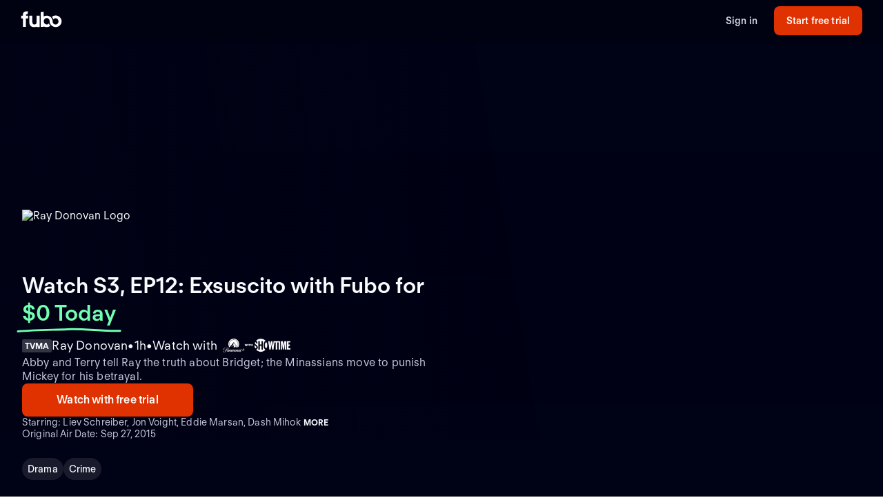

--- FILE ---
content_type: text/html; charset=utf-8
request_url: https://www.fubo.tv/welcome/program/EP015797450043/exsuscito
body_size: 20826
content:
<!DOCTYPE html><html style="scroll-behavior:smooth" lang="en-US"><head><meta charSet="utf-8"/><meta name="viewport" content="width=device-width,initial-scale=1,maximum-scale=1"/><meta name="next-head-count" content="2"/><meta http-equiv="Accept-CH" content="DPR, Viewport-Width, Width"/><link rel="preload" crossorigin="anonymous" as="font" href="https://fonts.fubo.tv/web/ft-regola-neue/FTRegolaNeue-Light.woff2"/><link rel="preload" crossorigin="anonymous" as="font" href="https://fonts.fubo.tv/web/ft-regola-neue/FTRegolaNeue-LightItalic.woff2"/><link rel="preload" crossorigin="anonymous" as="font" href="https://fonts.fubo.tv/web/ft-regola-neue/FTRegolaNeue-Regular.woff2"/><link rel="preload" crossorigin="anonymous" as="font" href="https://fonts.fubo.tv/web/ft-regola-neue/FTRegolaNeue-RegularItalic.woff2"/><link rel="preload" crossorigin="anonymous" as="font" href="https://fonts.fubo.tv/web/ft-regola-neue/FTRegolaNeue-Medium.woff2"/><link rel="preload" crossorigin="anonymous" as="font" href="https://fonts.fubo.tv/web/ft-regola-neue/FTRegolaNeue-MediumItalic.woff2"/><link rel="preload" crossorigin="anonymous" as="font" href="https://fonts.fubo.tv/web/ft-regola-neue/FTRegolaNeue-Semibold.woff2"/><link rel="preload" crossorigin="anonymous" as="font" href="https://fonts.fubo.tv/web/ft-regola-neue/FTRegolaNeue-SemiboldItalic.woff2"/><link rel="preload" crossorigin="anonymous" as="font" href="https://fonts.fubo.tv/web/ft-regola-neue/FTRegolaNeue-Bold.woff2"/><link rel="preload" crossorigin="anonymous" as="font" href="https://fonts.fubo.tv/web/ft-regola-neue/FTRegolaNeue-BoldItalic.woff2"/><link rel="preload" crossorigin="anonymous" as="font" href="https://fonts.fubo.tv/web/ft-regola-neue/FTRegolaNeue-Heavy.woff2"/><link rel="preload" crossorigin="anonymous" as="font" href="https://fonts.fubo.tv/web/ft-regola-neue/FTRegolaNeue-HeavyItalic.woff2"/><link rel="preconnect" crossorigin="anonymous" href="https://amolio.fubo.tv"/><link rel="preconnect" crossorigin="anonymous" href="https://static.fubo.tv"/><link rel="preconnect" crossorigin="anonymous" href="https://imgx.fubo.tv"/><link rel="preconnect" crossorigin="anonymous" href="https://www.googletagmanager.com"/><link rel="dns-prefetch" crossorigin="anonymous" href="https://amolio.fubo.tv"/><link rel="dns-prefetch" crossorigin="anonymous" href="https://static.fubo.tv"/><link rel="dns-prefetch" crossorigin="anonymous" href="https://imgx.fubo.tv"/><link rel="dns-prefetch" crossorigin="anonymous" href="https://assets-imgx.fubo.tv"/><link rel="dns-prefetch" crossorigin="anonymous" href="https://www.googletagmanager.com"/><link rel="icon" type="image/x-icon" href="https://assets-imgx.fubo.tv/favicons/favicon.ico"/><link rel="icon" type="image/png" sizes="32x32" href="https://assets-imgx.fubo.tv/favicons/favicon-32x32.png"/><link rel="icon" type="image/png" sizes="16x16" href="https://assets-imgx.fubo.tv/favicons/favicon-16x16.png"/><link rel="apple-touch-icon" sizes="180x180" href="https://assets-imgx.fubo.tv/favicons/apple-touch-icon-180x180.png"/><link rel="manifest" href="https://assets-imgx.fubo.tv/favicons/manifest.webmanifest"/><meta name="theme-color" content="#ffffff"/><meta name="application-name" content="acq"/><meta name="apple-mobile-web-app-capable" content="yes"/><meta name="apple-mobile-web-app-status-bar-style" content="black-translucent"/><meta name="apple-mobile-web-app-title" content="acq"/><meta name="msapplication-TileColor" content="#ffffff"/><meta name="msapplication-TileImage" content="https://assets-imgx.fubo.tv/favicons/mstile-144x144.png"/><meta name="msapplication-config" content="https://assets-imgx.fubo.tv/favicons/browserconfig.xml"/><script type="application/ld+json">{"@context":"https://schema.org","@type":"Organization","name":"Fubo","url":"https://www.fubo.tv","logo":"https://assets-imgx.fubo.tv/favicons/favicon-48x48.png","sameAs":["https://www.facebook.com/fuboTV","https://twitter.com/fuboTV","https://www.instagram.com/fuboTV","https://www.linkedin.com/company/fuboTV"],"foundingDate":"2015","founder":[{"@type":"Person","name":"David Gandler"},{"@type":"Person","name":"Alberto Horihuela"},{"@type":"Person","name":"Sung Ho Choi"}],"address":{"@type":"PostalAddress","streetAddress":"1290 6th Ave","addressLocality":"New York","addressRegion":"NY","postalCode":"10104","addressCountry":"US"},"contactPoint":{"@type":"ContactPoint","contactType":"Customer Support","url":"https://support.fubo.tv","availableLanguage":["English","Spanish"]}}</script><link rel="preload" href="/_next/static/css/ad9d0de5f19adf06.css" as="style"/><link rel="stylesheet" href="/_next/static/css/ad9d0de5f19adf06.css" data-n-g=""/><noscript data-n-css=""></noscript><script defer="" nomodule="" src="/_next/static/chunks/polyfills-c67a75d1b6f99dc8.js"></script><script src="/_next/static/chunks/webpack-57f35fe0e4385c8e.js" defer=""></script><script src="/_next/static/chunks/framework-372dbe8801ebc430.js" defer=""></script><script src="/_next/static/chunks/main-e52a27984e420405.js" defer=""></script><script src="/_next/static/chunks/pages/_app-077cc8fa4c7727c2.js" defer=""></script><script src="/_next/static/chunks/1546-1568a56104a0d0bd.js" defer=""></script><script src="/_next/static/chunks/2397-b2553b2cd525e555.js" defer=""></script><script src="/_next/static/chunks/8268-3869f3696d6d99a9.js" defer=""></script><script src="/_next/static/chunks/pages/welcome/program/%5Bid%5D/%5Bslug%5D-022d3a01f27cf097.js" defer=""></script><script src="/_next/static/smCJ0eru8bYbff2ix0dUr/_buildManifest.js" defer=""></script><script src="/_next/static/smCJ0eru8bYbff2ix0dUr/_ssgManifest.js" defer=""></script></head><body><div id="__next" data-reactroot=""><style data-emotion="css m8dnq0">.css-m8dnq0{height:100vh;}</style><div class="css-m8dnq0"></div></div><script id="__NEXT_DATA__" type="application/json">{"props":{"pageProps":{"_nextI18Next":{"initialI18nStore":{"en":{"common":{"header":{"signin":"Sign in","signup":"Start free trial","signout":"Sign out","getaccess":"Get access","goToApp":"Go to app","20off":"Skip trial, get 20% off","getStarted":"Get started","logo":{"ariaLabel":"navigate to the home route of Fubo"},"bluebar":{"outage":"We are diligently working to restore access for any customers who may be experiencing issues. We apologize and thank you for your patience. Click here for more information","conmebol":"Watch CONMEBOL World Cup qualifiers live.","signup":"Sign up","2weeks":"New offer: Try Fubo free for 2 weeks. New users only.","canadaWC":"FIFA World Cup 2022 is not available in Canada on Fubo.","superbowl":"Super Bowl LVIII is NOT available in Canada on Fubo.","BKFC":"Watch BKFC Knucklemania IV on Fubo."}},"footer":{"about":"Fubo is the world’s only sports-focused live TV streaming service with top leagues and teams, plus popular shows, movies and news for the entire household. Watch 100+ live TV channels, thousands of on-demand titles and more on your TV, phone, tablet, computer and other devices.","aboutCAN":"Fubo is the world’s only sports-focused live TV streaming service with top leagues and teams, plus popular shows, movies and news for the entire household. Watch live TV channels, thousands of on-demand titles and more on your TV, phone, tablet, computer and other devices.","terms":"Terms of Service","privacy":"Privacy Policy","advertise":"Advertise","jobs":"Careers","press":"Press inquiries","investors":"Investors","affiliate":"Become an affiliate","helpCenter":"Help Center","accessibility":"Accessibility","news":"News","callus":"Call us","contactus":"Contact us","contactPhoneNumber":"(844-441-3826)","callUsPhoneNumber":"Call us: (844-441-3826)","yourPrivacyChoices":"Your privacy choices","privacySettings":"Privacy Settings","unsolicitedSubmissionsUrl":"Unsolicited submissions","compare":"Compare","directory":"Directory","directories":"Directories","browse":"Browse","aboutUs":"About us","help":"Help","findAGame":"Find a game","findAChannel":"Find a channel","fuboVsSling":"Fubo vs Sling","fuboVsYouTubeTV":"Fubo vs YouTube TV","fuboVsDirecTV":"Fubo vs DirecTV","fuboVsCable":"Fubo vs Cable","fuboVsPhilo":"Fubo vs Philo","networks":"Networks","teams":"Teams","leagues":"Leagues","NFLGames":"NFL games","collegeFootball":"College football games","AllUpcomingGames":"All upcoming games","CompareHub":"Comparison Hub","shows":"Shows","chatWithUs":"Chat with us","ourPlans":"Our plans","supportedDevices":"Supported devices","channels":"Channels"},"App":{"Athlete":{"MetaDescription":"View the player profile of {{name}} of the {{team}}. Start your free trial and stream upcoming games on any device with Fubo.","Career":"Career","TopPlayers":"Top players","TopPlayersTeamTitle":"Top {{teamName}} players"},"Series":{"WatchLive":"Watch live and on demand","OnDemandSeasonCount_one":"from {{count}} season available on demand","OnDemandSeasonCount_other":"from {{count}} seasons available on demand","EpisodeCount_one":"{{count}} episode","EpisodeCount_other":"{{count}} episodes","OnDemandEpisodeCount_one":"{{count}} episode available on demand","OnDemandEpisodeCount_other":"{{count}} episodes available on demand","OriginalAirDate":"Original air date: {{date}}"},"Program":{"OriginalAirDate":"Original Air Date: {{date}}","WatchLive":"Watch live and on demand","MoreGenresContent":"More {{genres}} {{type}}","ExploreProgramOnFubo":"Explore {{type}} on Fubo","WatchWith":"Watch with","HowToWatch":"How to watch","MoreEpisodes":"More episodes","MayRequireAddOn":"May require add-on for additional monthly fee.","RequireAddOn":"Requires add-on for additional monthly fee.","AvailableOnDemond":"Available on demand","AvailableOnDemondWith":"Available on demand with"},"GameFinderV2":{"Heading":"Find a game","Subheading":"Today through {{date}}","WeCouldntFindThatGame":"We couldn't find that game","SearchForAGame":"Search for a game","Search":"Search","NoLeagueGamesForTwoWeeks":"There are no {{league}} games in the next two weeks","TryChangingLeague":"Try changing the league","TryLater":"Try later - this page can only display games in the next two weeks","SeeGames_one":"See {{count}} more game on {{date}}","SeeGames_other":"See {{count}} more games on {{date}}","SeeGamesTodayTomorrow_one":"See {{count}} more game {{date}}","SeeGamesTodayTomorrow_other":"See {{count}} more games {{date}}","FAQ":{"WhatIsGameFinderQuestion":"What is Fubo Game Finder?","WhatIsGameFinderAnswer":"Fubo Game Finder is a tool that displays games available in your area in the next two weeks from the most popular sports leagues.","SearchForAGameQuestion":"How do I search for a game on Fubo?","SearchForAGameQuestionAnswer":"Select the league of your preference, enter your zip code, and get a list of the upcoming matches.","WatchOnAnyDeviceQuestion":"Can I watch Fubo on any device?","WatchOnAnyDeviceAnswer":"In addition to our iOS and Android apps, you can watch Fubo on your TV with a Roku, Apple TV, Amazon Fire TV, or Chromecast. Simply install the Fubo app on your device and stream on your TV.","DoesFuboShowEveryLeagueQuestion":"Does Fubo show the games for every league?","DoesFuboShowEveryLeagueQAnswer":"No. Fubo displays the games available for a few of the most popular leagues like the NFL, NBA, MLB, and MLS, just to name a few."}},"GenrePages":{"MetaTitle":"Watch {{genre}} {{type}} Online | Fubo","ContentTypeShow":"TV Shows","MovieDescription":"Find the best {{genre}} movies to watch. Start your free trial and get access to hundreds of new \u0026 classic films to stream on any device with Fubo.","SeriesDescription":"Find the best {{genre}} TV shows to stream. Start your free trial and get access to hundreds of new \u0026 classic shows to stream on any device with Fubo.","GenrePageSummary":"Watch {{genre}} {{type}} with Fubo","GenreTitle":"{{genre}} {{type}}"},"OutOfMarket":{"NoContentInYourLanguage":"This content is available in a different language.","YouCanAccessLanguage":"You can access the page for your language","NoContentInYourRegion":"We’re sorry, this content is not available in your region.","YouCanAccessRegion":"You can access the page for your region","Here":"here","NotAvailableInYourRegion":"Not available in your region"},"Matches":{"PickTheWinner":"Pick the winner","VoteNow":"Vote now!","VoteForTeam":"Vote for {{teamName}}","ThanksForVoting":"Thanks for voting!","VotedTeam":"{{teamName}} for the win!","Percentage":"{{percentage}}%","VotingFailedMsg":"We can't reach the voting system at this moment. Please try again later.","Final":"Final","Penalties":"Penalties","Pens":"Pens"},"SimplifiedFeatures":{"Channels":"{{channelCount}} channels","FourK":"4K included","CloudDvr":"{{amount}} hours Cloud DVR","UnlimitedCloudDvr":"Unlimited Cloud DVR","UnlimitedHoursOfCloudDvr":"Unlimited hours of Cloud DVR","FreeTrial":"Free Trial","UnlimitedScreens":"Watch on up to {{count}} screens at once","NoContractOrCommitment":"No contract or commitment","NoFuboBasePlanRequired":"No Fubo base plan required","AdditionalFreeChannels":"Additional {{count}} FREE channels of live TV"},"JDPower":{"Headline":"#1 in Customer Satisfaction","SubHeadingLiveTV":" among Live TV Streaming Providers by J.D. Power."},"WelcomeFAQ":{"FrequentlyAskedQuestions":"Frequently asked questions","recordGamesAndShowsQuestion":"Can I record games \u0026 shows?","recordGamesAndShowsAnswer":"Yes, most of our plans come with 1000 hours of Cloud DVR space at no extra charge; while our Latino plan comes with 250 hours of space included. Record and watch from any device. Your recordings never expire.","recordGamesAndShowsAnswerUnlimitedDvr":"Yes, all of our plans come with unlimited Cloud DVR space at no extra charge. Record and watch from any device. Recordings expire after 9 months.","recordGamesAndShowsAnswerUP":"Yes, all of our plans come with Cloud DVR space at no extra charge. Record and watch from any device.","canadaRecordGamesAndShowsAnswer":"Yes, every Fubo account comes with up to 1000 hours of Cloud DVR space at no extra charge. Record and watch from any device. Your recordings never expire.","simultaneousDevicesQuestion":"How many devices can I simultaneously watch on?","simultaneousDevicesCanadaAnswer":"Fubo can be actively streamed on 3 devices at the same time.","simultaneousDevicesAnswer":"Most of our plans allow you to watch on up to 10 devices at once on your home internet connection, plus three on the go. With our Latino plan, you’ll be able to watch on up to two devices at the same time.","devicesQuestion":"What devices can I watch Fubo on?","devicesAnswer":"You can watch Fubo on your computer, iPhone, iPad, Android phone and tablet, Roku, Apple TV, Xbox, Chromecast and Amazon Fire TV.","streamOnTVQuestion":"Can I stream shows on my TV?","streamOnTVAnswer":"Yes. The easiest way to watch Fubo on your TV is with a Roku, Apple TV, Amazon Fire TV or Chromecast. Simply install the Fubo app on your device to stream on your TV.","canadaStreamOnTVAnswer":"Yes. The easiest way to watch Fubo on your TV is with a Roku, Apple TV, Amazon Fire TV, LG or Hisense. Simply install the Fubo app on your device to stream on your TV.","availableChannelsQuestion":"Does Fubo have channels like ABC, NBC, FOX and CBS?","availableChannelsAnswer":"Fubo has ABC*, CBS*, and FOX* as well as ESPN, FOX Sports, NFL Network, FOX News, FX, Paramount Network, CBS Sports, and Disney Channel among others. We do not currently offer NBC. *Regional restrictions apply.","soccerAvailableQuestion":"Can I watch soccer leagues live with Fubo?","soccerAvailableAnswer":"Yes! Fubo networks broadcast Premier League, Champions League, MLS, Ligue 1 and many others leagues and tournaments.","otherSportsAvailableQuestion":"Are leagues like the NFL, NBA, MLB and others available?","otherSportsAvailableAnswer":"Absolutely! Not only does Fubo have the NFL, NBA and MLB, but you can also watch NHL, NASCAR, MLS, golf, tennis, boxing, MMA, college sports and more. Plus, we have golf majors, tennis majors and Triple Crown races, as well as full coverage of specials like the Super Bowl, World Series, NBA Finals, and Stanley Cup Playoffs.","showsToWatchQuestion":"What are some shows I can watch on Fubo?","showsToWatchAnswer":"Fubo gives you live and on-demand access to top shows like 60 Minutes, ¡Despierta América!, 48 hours, Shark Tank, Jeopardy!, Top Chef, Grey’s Anatomy, Friends, Perry Masson, NCIS, 9-1-1, SpongeBob Square Pants, PAW Patrol, Bluey… the list keeps growing."},"canadaWelcome":{"channelHeader":"Up to {{channelCount}} live channels. Zero filler.","channelSubHeader":"Purchase a Premium Plan to access all news, movies and TV shows","devicesHeader":"Your screen. Your terms.","devicesSubHeader":"Download the free Fubo apps for all your devices. Watch what you want, when you want.","pageHeader":"Live sports from the biggest leagues","pageSubHeader":"Home of Premier League in 4K and PLTV. Stream live TV anywhere, anytime.","pageCTAText":"No fees. No commitment.","leaguesHeader":"Canada's home to streaming live sports","leaguesSubHeader":"Don’t miss a match. Watch all your favourite shows live and on-demand","plansHeader":"Which plan is best for you?","plansSubheading7daysFree":"Watch 7 days free. Cancel anytime.","WatchBuffaloSabres":"Watch the Buffalo Sabres live","FuboSportsNiagara":"Fubo Sports Niagara is available in the Niagara region only. Regional restrictions apply."},"A11y":{"ArrowForward":"arrow forward","ArrowBackward":"arrow backward","Channels":"channels","ChannelsCapitalized":"Channels","CloudDvr":"Cloud DVR","Devices":"devices","FuboTVPlatforms":"Fubo platforms","PlanDetails":"Plan Details"},"Event":{"Ended":"Ended"},"Label":{"AdditionalPlans":"Additional plans","BrowseOurPlans":"Browse our plans","BrowsePlansSubheading":"Our streaming plans let you watch live sports and tv channels, as well as full episodes and movies on demand.","ErrorSomethingWentWrong":"Oops! Something went wrong","ErrorUnableToRetrievePlans":"We were unable to retrieve the available plans.","TryAgain":"Try again","AboutX":"About {{title}}","More":"More","AvailableOnFubo":"Watch on Fubo with","DaysFree_other":"{{count}} days free","DaysFree_one":"{{count}} day free","PlansStartAtDisclaimer_other":"*{{promoPrice}} for the first {{count}} months, then {{price}} per month.","PlansStartAtDisclaimer_one":"*{{promoPrice}} for the first month, then {{price}} per month.","PromoBanner_one":"Save {{amount}} on your first month of Fubo!","PromoBanner_other":"Save {{amount}} on your first {{count}} months of Fubo!","CricketBanner":"Watch cricket for less with our new Zee Family plan","FreeTrialCTA":"Start free trial","AvailableOn":"Available on","AboutThisSeries":"About This Series","Live":"Live","LiveAndUpcoming":"Live and Upcoming","LiveAndUpcomingFor":"Live and upcoming for {{name}}","MoreTeamName":"More {{teamName}}","LatestEpisodes":"Latest Episodes","Season":"Season","AllSeasons":"All seasons","OnDemand":"On Demand","OnDemandFor":"On demand for {{name}}","OriginalAirDate":"Original Air Date","NoFreeTrial":"There is no free trial with this plan.","PrePaidXMo":"Prepaid every {{numberOfMonths}} months at ","PrePaid12Mo":"Prepaid every 12 months at {{price}}","PrePaidApprox":"Approximate cost per month. Prepaid for {{numberOfMonths}} months at {{price}}","ViewMoreEpisodes":"View more episodes","Genres":"Genres","Rating":"Rating","Playback":"Playback","Synopsis":"Synopsis","AboutChannel":"About {{channelName}}","WatchLive":"Watch Live","AirDate":"Airs: {{airDate}}","Image":{"Poster":"{{heading}} poster","Episode":"{{heading}} episode image"},"BestValue":"Best Value","PopularChannelsIncludedWithFubo":"Popular channels included with Fubo","Upcoming":"Upcoming","Final":"Final: {{title}} on {{date}}","ReadMorePlus":"Read More +","WatchWithFreeTrial":"Watch with free trial","WatchLiveWithFubo":"Watch {{name}} live with Fubo","SignUpToWatch":"Sign up for Fubo to watch","LoadMore":"Load more","SeeMore":"See more","Aired":"Aired","MoreTeamsInLeague":"More teams in {{leagueName}}","Teams":"Teams","Team":"Team","Today":"Today","Tomorrow":"Tomorrow","XSeasonsAreAvailable":"{{seasonsCount}} seasons available on demand ({{episodesCount}} episodes)","XSeasonsAreAvailableNoEpisodes":"{{seasonsCount}} seasons available on demand","NoContentAvailable":"No live or upcoming content available at this time","NoOnDemandAvailable":"No on demand content available at this time","TVSeries":"TV Series","WatchLiveTVAndSportsWithoutCable":"Watch live tv and sports without cable TV","SeeAll":"See all","Directory":"Directory","Leagues":"Leagues","Networks":"Networks","Matches":"Matches","IncludedWithFubo":"Included with Fubo","PopularGamesOnFubo":"Popular games on Fubo","PopularOnFubo":"Popular on Fubo","PopularUpcomingGamesOnFubo":"Popular upcoming games on Fubo","PopularLeaguesOnFubo":"Popular leagues on Fubo","PopularEntertainmentOnFubo":"Popular entertainment on Fubo","PopularChannelsIncludedOnFubo":"Popular channels included with Fubo","PopularOnNetwork":"Popular on {{network}}","PlanComparison":"Compare plans","MoreSportsOnFubo":"More sports on Fubo","PlansStartAt":"Plans start at {{price}}","AddOnForAdditionalMonthly":"Add {{addOn}} for an additional {{price}}","BrowseAllAvailablePlans":"Browse all available plans","WeCouldntFindThisPage":"We couldn't find this page","WhatCanYouDo":"What can you do?","CheckTheURLForTypos":"Check the URL for typos","EnjoySomethingElseOnFuboSignUp":"Enjoy something else on Fubo by signing up","EnjoySomethingElseOnFuboGoIntoApp":"Enjoy something else on Fubo by going to the app","EnjoySomethingElseOnFuboFreeTrial":"Enjoy something else on Fubo by starting a free trial","NothingWeRemovedThisPage":"Nothing — we might have removed this page","WeDoThisWhenMatchHasEnded":"(we do this when a match has ended)","FreeTrialOnAllPlans":"Free trial on all plans","LiveSportsAndEntertainment":"Live sports \u0026 entertainment without cable TV","UpToHoursOfCloudDVR":"Up to {{numOfHours}} hours of Cloud DVR","DisclaimerAddTaxesFeesRegion":"Additional taxes, fees and regional restrictions may apply. Prices subject to change.","DisclaimerAddTaxesRegion":"Additional taxes and regional restrictions may apply. Prices subject to change.","CancelAnytime":"Cancel anytime.","StreamHundredsOfChannels":"Stream hundreds of channels including local sports and news.","GoToEpisodePage":"Go to episode page","UnitYear":"year","UnitQuarter":"quarter","UnitMonth":"month","UnitYears":"years","UnitQuarters":"quarters","UnitMonths":"months","PricePeriod":{"Yr":"yr","Mo":"mo","Qtr":"qtr"},"GoToLeague":"Go to league","Features":"Features","FeaturedPlans":"Featured plans","Premium":"Premium","NotALotOfGames":"Not a lot of games right now. Find more games on","FindGames":"Find games on Fubo","at":"at","MoreOnFubo":"More {{contentType}} on Fubo","Standings":"Standings","ViewAllPlansAndAddons":"View all plans and add-ons","NoFreeTrialPlansSubtitle":"No annual contract. Watch anywhere.","Starring":"Starring","Schedule":"Schedule","For":"for","Plans":"Plans","OurPlans":"Our plans","AddOns":"Add-ons","ChannelBundles":"Channel bundles","AllPlansUSADisclaimer":"Additional taxes, fees and regional restrictions may apply. Prices subject to change. Cloud DVR recordings expire after 9 months.","AllPlansCanadaDisclaimer":"Additional taxes and regional restrictions may apply. Prices subject to change. Cloud DVR recordings expire after 9 months.","PriceSubjectToChangeDisclaimer":"Prices subject to change.","ComparePlanDetailsCTA":"Compare plan details","PlanComparisonBannerTitle":"Not sure which plan to take?","PlanComparisonBannerSoccerBasicTitle":"See what games are on each plan","PlanComparisonBannerSoccerBasicCTA":"See games by plan","StartFreeTrialWith":"Start free trial with {{selectedPlanName}}","ChoosePlanName":"Choose {{selectedPlanName}}","StartingIn":"Starting in","FullRoster":"Full roster","TeamLeaders":"Team leaders"},"Button":{"Record":"Record","RecordSeries":"Record Series","RecordDvr":"Record DVR","WatchNow":"Watch Now"},"Details":{"EmptyState":"We don't have anything for you to watch right now. Record this series so you never miss a new episode. In the meantime, checkout what else is on."},"ChannelsLogosViewAllModal":{"title":"View All Channels in {{zipCode}}","searchDescription":"Can't find what you're looking for? Try searching!"},"ChannelsLogosUI":{"header":"{{channelCount}} channels available in","altHeader":"{{channelCount}} channels available in your","area":"area","description":"Not your home location? Update the ZIP code above.","viewAllButton":"VIEW ALL CHANNELS IN {{zipCode}}","viewAllNoZip":"VIEW ALL CHANNELS IN YOUR AREA","seeAllChannels":"See all channels","viewAllIn":"VIEW ALL CHANNELS IN ","searchPlaceholder":"Search for a channel by name","searchEmptyState":"Sorry, there are no titles that match your criteria.  Please try again."},"ChannelFinder":{"header":"{{channelCount}} channels available in your area","description":"Not your home location? Update the ZIP code above.","seeAllChannels":"See all channels","searchPlaceholder":"Search","searchEmptyState":"Sorry, there are no channels that match your criteria.  Please try again.","viewAllChannels":"View all channels"},"BillingPeriod":{"Save":"Save {{savings}}%","SaveUpTo":"Save up to {{savings}}%","Monthly":"Monthly","Quarterly":"Quarterly","Annual":"Annual","BestValue":"Best value!"},"SoccerFeature":{"Spreadsheet":{"Top200Games":"Top 200+ games","All760Games":"All 760 games"}},"TrialPeriod":{"Day":"Day","Days":"Days"},"PlanCard":{"SeePlans":"See plans","PriceToday":"${{price}} Today","Today":"Today","PriceAfterTrial":"{{price}} after trial","AfterTrial":"after trial","AfterFirstMonth":"after first month","IncludedInYourPlan":"Included in your plan","CanadaPromoMonth":"50% off first month","CanadaPromoQuarter":"50% off first 3 months","CanadaPromoEssentialsQuarter":"50% off first 3 months","CanadaPromoEssentialsYear":"$40 off first year","CanadaPromoYear":"$60 off first year","StartFreeTrial":"Start free trial","ChooseThisPlan":"Choose this plan","DiscountText":"Savings","CanadaPremierleague":"Premier League, Serie A \u0026 more","CanadaSerieA":"All Serie A, Ligue 1 \u0026 more","CanadaIncludingChannels":"HGTV, Disney Channels \u0026 more","CanadaIncludesPremierLeague4K":"Includes Premier League 4K","CanadaWatchOnAllDevices":"Watch on all your devices","CanadaCloudDVRHours":"{{dvrHours}} hours of Cloud DVR space","CanadaAmountChannels":"{{baseChannelCount}} channels","CanadaEntertainmentChannels":"{{entertainmentCanadaCount}}+ entertainment channels","LearnMore":"Learn more","CanadaHGTVandFood":"HGTV, Food Network \u0026 more","CanadaDisney":"Disney Channel, Disney XD, Disney Junior","CanadaGlobalHGTV":"Global TV, HGTV \u0026 more","CanadaTreeHouseEtc":"Disney Channel, Treehouse, Cartoon Network","MostPopular":"Most Popular","Sale":"Sale","AverageCostPerMonth":"Average cost per month.","ChargedForTheFirstMonths":"Charged for the first {{planDisclaimerDuration}} months at","ChargedEveryNMonths":"Charged every {{planDisclaimerDuration}} months at","PriceForTheFirstMonthThen":"{{price}} for the first month, then","PricePerMonthForTheFirst":"{{price}} per month for the first {{promoLength}} month, then","PricePerMonthForTheFirstPlural":"{{price}} per month for the first {{promoLength}} months, then","PriceThen":"{{price}}, then","PriceForTheFirstNMonths":"{{price}} for the first {{planDisclaimerDuration}} months, then","PricePerMonth":"{{regularPrice}} per month","PriceEveryNMonths":"{{regularPrice}} every {{planDisclaimerDuration}} months","PriceWithCommitmentsDisclaimer":"With a {{committedTermLength}} month commitment {{disclaimerText}} With no commitment {{upsellDisclaimerText}}"},"PlanComparison":{"ChannelCount":"{{count}} channels","searchInPostalCodePlaceholder":"Search for channels in {{postalCode}}","searchPlaceholder":"Search","ChannelFinder":{"noChannelsFound":"Sorry, there are no channels in the selected plans. Try changing the plans.","AvailableForAdditional":"Available for an additional charge","NumChannels":"{{count}} channels"},"Addons":{"Addons":"Add-ons","NotAvailable":"Not available","Included":"Included"}},"Offer":{"WatchWithFuboTV":"Watch {{name}} with Fubo","WatchGamesLive":"Watch {{name}} games live","WatchGamesLiveWithFubo":"Watch {{name}} games live with Fubo","HowToWatch":"How to watch {{name}} without cable TV","Features":{"StartTrial":"Start your Fubo free trial","Access":"Get access to your favorite live sports and shows on demand","NoCommitments":"No commitments to start, cancel your trial anytime","SignUp":"Sign up for Fubo","CloudDVR":"Record your favorite shows to Cloud DVR"}},"DetailPages":{"LeaguePageSummary":"Stream {{leagueName}} games and follow your favorite teams all season long.","TeamPageSummary":"Stream the {{teamName}} games live and watch the {{leagueName}} all season long."},"Faq":{"HowCanIWatch":"How can I watch {{title}}?","StreamTitleOnFubo":"Stream {{title}} on Fubo from your computer, iPhone, iPad, Android phone and tablet, Roku, Apple TV, Xbox, Chromecast and Amazon Fire TV. Start your free trial to watch {{title}} for free.","StreamTitleNoFreeTrial":"Stream {{title}} on Fubo from your computer, iPhone, iPad, Android phone and tablet, Roku, Apple TV, Xbox, Chromecast and Amazon Fire TV. No contract, cancel anytime","HowManySeasons":"How many seasons of {{title}} are there?","SeasonIsIncluded":"Season {{seasonNumber}} of {{title}} is included on demand with a Fubo subscription.","SeasonsAreIncluded":"Seasons {{seasonsNumber}} of {{title}} are included on demand with a Fubo subscription."},"Geoblock":{"WereSorry":"We're Sorry.","FuboContentNotAvailable":"Fubo content is currently not available in your location.","SeeingMessageInError":"Seeing this message in error? Visit our Help Center at","ForMoreDetails":"for more details or assistance."},"Metadata":{"MatchMetaDescription":"Watch the {{title}} game on {{airingType}} live. Start your free trial today! Watch your local teams with Regional Sports Networks. Stream ABC, CBS, FOX, ESPN \u0026 more.","MatchMetaDescriptionCanada":"Watch {{title}} with Fubo in Canada. Stream live TV without cable TV. Cloud DVR included. No installation. No contract, cancel anytime.","MatchMetaDescriptionSpain":"Watch {{title}} with Fubo. Cancel anytime. Fubo is an Internet TV service that offers TV channels with live entertainment programs and the most prestigious sports events in the world. The service provides access to national and local channels through TV, tablets, mobile devices, and laptops.","MatchDefaultTitle":"Watch {{title}} (Free Trial)","MatchCanadaTitle":"Watch {{title}} | Stream on Fubo","MatchSpainTitle":"{{title}} | Fubo"},"WelcomeDevices":{"headerTitle":"Watch on all your devices","headerSubTitle":"Free Fubo apps for all your devices. Watch what you want, when you want.","headerLink":"Learn more"},"dtc":{"cardHeader1":"Included with your plan","cardHeader2":"Get all this for only ${{price}}/mo","title":"Watch {{name}} with Fubo","title2":"Watch {{name}} \nwithout cable","price":"Only ${{price}}/mo","hallmarkPlus":{"description":"Hallmark+ gives you access to the Hallmark Channel's best movies, shows and miniseries, including their exclusive originals, charming rom-coms, suspenseful mysteries and popular holiday collection.","valueOffer1":"Stream exclusive Hallmark+ movies, shows \u0026 more","valueOffer2":"Exclusive Hallmark+ movies,\nshows \u0026 more"},"paramountWithShowtime":{"description":"Includes SHOWTIME and select Paramount+ content. More Paramount+ content only available on the Paramount+ app.","valueOffer1":"Stream Billions, Dexter and more top shows without cable","valueOffer2":"Popular original series like Billions,\nDexter \u0026 more"},"mlbTv":{"description":"See every out-of-market MLB team in action in over 2,000 live games this season. Watch live from your TV, phone and other devices. Unlimited Cloud DVR included.","valueOffer1":"Enjoy up to 2,000 MLB games this season","valueOffer2":"Every out-of-market MLB game","valueOffer3":"MLB Network, MLB Big Inning \u0026 more"},"dazn":{"description":"DAZN grants ringside access to action-packed fights, including fight nights for exclusive X Series crossover boxing, mixed martial arts and more.","valueOffer1":"DAZN 1 channel. Only on Fubo."},"mgmPlus":{"description":"Enjoy acclaimed original series and blockbuster movies from MGM, live and on-demand.","valueOffer1":"MGM+ movies, series \u0026 more"},"starz":{"description":"Comes with the whole family of STARZ live channels, plus on-demand access to all STARZ shows and movies.","valueOffer1":"STARZ movies, series \u0026 more"},"beinSports":{"description":"beIN SPORTS is home to world-class soccer including European soccer leagues and tournaments, Ligue 1, SüperLig, and Coupe de France, the most prestigious South American soccer tournaments, Copa Libertadores, Copa Sudamericana, and Recopa Sudamericana as well as the Africa Cup of Nations, among others.","valueOffer1":"10 channels of sports coverage"}}},"Forms":{"label":{"zipCode":"ZIP code","postalCode":"postal code","enterYourZipCode":"Enter your ZIP code","enterYourPostalCode":"Enter your postal code"},"validation":{"zipCodeRequired":"Please enter a valid ZIP code","zipCodeMinLength":"Please enter a 5-digit ZIP code","postalCodeRequired":"Please enter a postal code","postalCodeValid":"Please enter a valid postal code","postalCodeMinLength":"Please enter a 6-character postal code","invalidZipCode":"Invalid ZIP","invalidPostalCode":"Invalid postal code"}},"devices":{"banner":{"topHeading":"Apps and Devices","subHeading":"Download the free Fubo app for your phone, TV and more.","bodyHeading":"Watch Live TV on all your devices","disclaimer":"Disclaimer: This site contains product affiliate links to Amazon.com. We may receive a commission if you make a purchase after clicking on one of these links.","compatibleDisclaimer":"You don’t need to buy a new device if you already own a device compatible with Fubo. To review the full list of compatible devices, visit","thisPage":"this page."},"devices":{"buyOnAmazon":"Buy on Amazon","appStore":"Visit app store","specificAppStore":"Visit the {{deviceName}} App Store","watchTV":"Watch On Your TV","watchMobile":"Watch On Your Phone \u0026 Tablet","watchPC":"Watch \u0026 Cast From Your Computer"},"help":{"heading":"Have Questions?","subheading":"Visit the Help Center to learn more about supported devices.","cta":"Visit The Help Center"}},"usWelcome":{"hero":{"title":"LIVE TV \u0026 SPORTS WITHOUT CABLE","subtitle":"350+ top channels. Unlimited DVR included.","subtitleNoTrial":"No commitment. Cancel anytime.","subtitleNoFreeTrialTest":"350+ top channels. Unlimited DVR included."},"carouselSection":{"heading":"What to Watch","subHeading":"The perfect mix of sports and entertainment. Live and on demand.","shows":"Shows","news":"News","sports":"Sports","movies":"Movies"}},"canadaWelcomeV2":{"hero":{"title":"Canada's home to streaming live sports","subtitle":"No fees. No commitment."}},"usWelcomeV2":{"hero":{"title":"Live sports \u0026 TV without cable","subtitle":"Start your free trial. No commitment. Cancel anytime.","subtitleNoTrial":"No commitment. Cancel anytime.","subtitleNoFreeTrialTest":"350+ top channels. Unlimited DVR included."},"carouselSection":{"heading":"What to Watch","subHeading":"The perfect mix of sports and entertainment. Live and on demand.","shows":"Shows","news":"News","sports":"Sports","movies":"Movies"}},"RSS":{"Athletic":{"Title":"From The Athletic"}},"spainWelcome":{"videoSection":{"heading":"Starting at only 3,99€/month","subheading":"Top series, cartoons, tv shows and many more","cta":"Start free trial","subcta":"No contracts. No extra fees."},"carouselSection":{"heading":"The highlights of every channel","subheading":"Your perfect combination of series, cartoons and entertainment for the family.","mseries":"Movistar Series 2","series":"Top Series","kids":"Kids","entertainment":"Entertainment"},"features":{"heading":"You can watch your favorites channels in a different way now","channels":{"heading":"Your Favorite Channels","description":"Enjoy the best of TV without additional charges, contracts or long term commitment. Cancel anytime."},"dvr":{"heading":"DVR Cloud","description":"We give you 30 hours of DVR cloud to record your favorite content and watch it whenever you want to."},"cta":"Try Now"},"devices":{"heading":"All the content whenever and wherever you want","subheading":"Enjoy it in all your devices","cta":"Start now"},"faq":{"heading":"FAQS"}},"Modal":{"Label":{"Close":"Close"},"OutOfMarketContent":{"Header":"Content not available","Body":"The content you are trying to access is not available in your country or region."},"NoContent":{"Header":"Content Not Found","Body":"Sorry, but we currently can't locate the content you're searching for."}},"GameFinder":{"subheading":"{{totalMatches}} Games to watch","subheading2":"on fubo","seeMoreGames":"See More Games","noResults":"No live or upcoming games","enterZip":"Enter your ZIP code","enterPostal":"Enter your postal code"},"ExternalGameFinder":{"seeGamesIn":"See games in","noAvailableGames":"There are no available {{leagueName}} games at the moment. Check out more games on"},"MatchCarousel":{"live":"LIVE","at":"at"},"ProductDetailsModal":{"PromoDisclaimer":"Promotion applies to first month only.","AdditionalFeesDisclaimer":"Additional taxes and fees may apply."},"Welcome":{"ParamountDisclaimer":"Includes SHOWTIME and select Paramount+ content. More Paramount+ content only available on the Paramount+ app."},"MetadataDefault":{"US":{"title":"Fubo - Watch Live Sports \u0026 TV Without Cable TV | Try It Free","description":"Watch ABC, CBS, FOX, ESPN and other top channels live - without cable TV. On your phone, TV and more. No contract. DVR included."},"Canada":{"title":"Fubo - Watch Live Sports \u0026 TV Without Cable TV | Try It Free","description":"Watch top channels live - without cable TV. No contract, cancel anytime. On your phone, TV and more. No contract. DVR included."},"Spain":{"title":"Fubo - Watch and record your favorite TV shows, cartoons, and movies","description":"Watch the best TV shows and movies online. fubo has the best series, kids' cartoons from Nickelodeon and Nick Jr., MTV reality shows, and entertainment programs for the whole family. Watch on any device: computer, iOS, Android, tablet, or smart TV."},"Pages":{"apps_page":{"title":"Fubo Supported Devices \u0026 TV Apps | Roku, Fire TV, Apple TV","description":"Watch Fubo on Roku, Fire TV, Apple TV, Android TV, iPhone, Android and more. See supported devices and start streaming live sports, news \u0026 entertainment."},"channels_page":{"title":"Fubo Channels \u0026 Plans | Compare Live Sports, News \u0026 Entertainment","description":"See Fubo’s channel lineup by plan—including sports, local networks and add-ons. Compare packages to find ESPN, FS1, regional sports and more in your area."},"directory_page":{"title":"Fubo Directory | All Leagues, Teams, Channels, \u0026 Games","description":"A complete, crawlable index of Fubo content, from sports and channels to devices and help. Start here to discover what’s on."},"directory_leagues_page":{"title":"Watch Sports Leagues on Fubo | NFL, NBA, MLB, Premier League \u0026 More","description":"Browse every league available on Fubo, including NFL, NBA, MLB, NHL, Premier League, Champions League and more. Find live games and upcoming matches."},"directory_teams_page":{"title":"Stream Live Games by Team on Fubo | NFL, NBA, MLB, College \u0026 More","description":"Find your favorite team on Fubo. Browse every NFL, NBA, MLB, NHL, college and soccer team to see where to stream live games and upcoming matches."},"directory_networks_page":{"title":"Fubo Networks \u0026 Channels | ESPN, FOX, CBS, ABC \u0026 More","description":"See every TV network available on Fubo. Stream top channels like ESPN, FOX, CBS, ABC, regional sports networks and more across all Fubo plans."},"directory_matches_page":{"title":"Live Sports Matches on Fubo | Upcoming Games \u0026 Streaming Schedule","description":"Discover live and upcoming sports matches on Fubo. Browse schedules for football, basketball, baseball, soccer, and more — all in one place."}}},"AttCardOfferTerms":{"title":"Terms and Conditions","description":"Reward Card Offer:  Ends 12/31/24. Available to Fubo subscribers who call (855) 806-9664 and order AT\u0026T Fiber.  $100 Reward Card w/purchase of Internet 300; $150 Reward Card w/purchase of Internet 500; $200 Reward Card w/purchase of Internet 1000 or higher.  Reward Card: After service installation, customer will be sent email or letter with redemption info.  Redemption req’d w/in 75 days from reward notification email or mail date. Card delivered w/in 3-4 weeks after redemption to customers who maintain and pay for qualifying service through reward fulfillment. Card expires at month-end 6 mos after issuance. For Cardholder Agreement, go to rewardcenter.att.com. Card is issued by The Bancorp Bank N.A., Member FDIC, pursuant to a license from Visa U.S.A. Inc. and can be used everywhere Visa debit cards are accepted in the United States, District of Columbia, US Virgin Islands, and Puerto Rico. No cash access. The Bancorp Bank N.A. does not endorse or sponsor and is not affiliated in any way with any product or service offered by AT\u0026T."},"SpreadsheetView":{"AfterTrial":"after trial","AppleTvBundle":"Free Apple TV 4K","AppleTvBundleDisclaimer":"Free Apple TV 4K offer is optional. 12-month commitment of {{planName}} is required to claim offer.","AppleTvBundleOptional":"Optional:","AppleTvBundleText":"with 12 month commitment","BuffaloSabres":"Buffalo Sabres","Channels":"Channels","Details":"Details","DVRHours":"DVR Hours","ESPNPlusDisclaimer":"For existing ESPN+ subscribers, this will not replace any ESPN+ subscription you may already have. All other accounts must be managed separately.","ESPNPlusIncluded":"ESPN+ included","FourK":"4K included","FreeTrial":"Free trial","FullLegalDisclaimer":"Additional taxes and fees may apply. Prices subject to change.","Mgm":"\u003cmgmPlus/\u003e included","Monthly":"Monthly price","ParamountWithShowtime":"\u003cparamountWithShowtime /\u003e included","PremierLeague4k":"Premier League in 4k","PremierLeagueSerieA":"Premier League, Serie A","PremiumCanadaChannels":"Global TV, Slice, Disney Channel, Treehouse","PriceToday":"\u003cprice/\u003e today","TryForPriceToday":"Try this plan for {{price}} today","RegionalFees":"Regional NBA, NHL and MLB games included","RegionalFeesV2":"Local NBA, NHL and MLB games","SportsPlusWRedZone":"\u003csportsPlusWithRedZone /\u003e included","SuperChannel":"Includes Super Channel","TrialBannerToday":"Try any plan for \u003cprice/\u003e today","Unlimited":"Unlimited","UnlimitedDVR":"Unlimited DVR","UnlimitedDVRDisclaimer":"Recordings expire after 9 months.","Ligue1ConcacafCpl":"Ligue 1, CONCACAF, CPL","DaznUEFA":"DAZN UEFA coverage","DaznNFL":"DAZN NFL coverage"},"AppleTvBundle":{"BlazingPerformance":"Blazing fast performance in 4K","FanFavoriteFeatures":"Plus fan-favorite features like unlimited Cloud DVR, live preview and background playback.","WatchAndPersonalize":"Simultaneously watch and personalize up to four channels, ensuring you never miss a crucial moment.","RiskFree":"Risk free — you can still cancel or change your mind during your free trial.","Disclaimer":"Offer available to customers who agree to keep {{planName}} subscription for 12 months after free trial. If you cancel before 12 months, you will be charged the cost of the device (MSRP $129.00 plus tax, if any). Subject to","TermsAndConditions":"Apple TV 4K terms and conditions","DisclaimerFAQ":"For more info see ","SpecialOffer":"Special offer","FreeAppleTV4K":"Free Apple TV 4K","AnnualCommitment":"with a 12 month commitment of","Value":"value"}}}},"initialLocale":"en","ns":["common"],"userConfig":{"i18n":{"defaultLocale":"en","locales":["en-US","en-CA","en","es-ES","es"]},"localePath":"/app/public/static/locales","reloadOnPrerender":false,"default":{"i18n":{"defaultLocale":"en","locales":["en-US","en-CA","en","es-ES","es"]},"localePath":"/app/public/static/locales","reloadOnPrerender":false}}},"auth":false,"query":{},"countryCode":"USA","initialState":"{\"athlete\":{\"athlete\":null,\"error\":null},\"plans\":{\"plans\":[],\"error\":null},\"offers\":{\"offers\":[],\"error\":null},\"market\":{\"market\":\"US\",\"countryCode\":\"USA\",\"language\":\"en-US\",\"languageTag\":\"en\",\"postal\":\"43230\"},\"modal\":{},\"auth\":{\"auth\":false,\"subscribed\":false},\"analytics\":{\"deviceId\":null,\"ftvCampaign\":null,\"cohortInitialized\":false,\"referer\":null,\"pageError\":null},\"planout\":{\"flags\":{\"nextjs-sample-feature\":false,\"acq-addon-overrides\":[],\"acq-welcome-headline\":{\"title\":\"LIVE SPORTS \u0026 TV WITHOUT CABLE TV\",\"subTitle\":\"100+ channels. Live and on demand. Cloud DVR included.\"},\"growth-blue-bar-outage\":false,\"growth-funnel-optimization\":\"unoptimized\",\"growth-experiments\":\"default\",\"growth-quarterly-exclusive\":\"default\",\"growth-esp-no-monthly\":\"default\",\"growth-can-free-trial\":\"default\",\"growth-dvr-pro\":\"default\",\"growth-new-spreadsheet\":\"default\",\"growth-us-trial\":\"default\",\"growth-billing-period-style\":\"switcher\",\"growth-us-welcome-plan-cards\":\"default\",\"growth-can-7-day-trial\":\"default\",\"acq-details-page-channels\":\"default\",\"acq-details-page-devices\":\"default\",\"acq-details-page-faq\":\"default\",\"growth-no-trial-confirmation\":\"default\",\"growth-jd-power\":\"default\",\"growth-show-world-cup-2022\":\"default\",\"growth-us-offer-select\":{\"preselect\":\"elite\",\"type\":\"spreadsheet\",\"trialRow\":false},\"growth-can-offer-select\":{\"preselect\":\"premium\",\"type\":\"plancards\"},\"growth-us-plans-at-top\":\"default\",\"growth-new-upsell\":\"default\",\"growth-welcome-hero\":\"default\",\"growth-canada-spreadsheet\":\"default\",\"growth-canada-price-elasticity\":\"default\",\"growth-welcome-gamefinder\":\"default\",\"growth-swither-savings\":\"default\",\"growth-canada-soup-swap\":\"default\",\"growth-discount-pricing-ca\":\"default\",\"growth-series-signup\":\"default\",\"growth-external-gamefinder\":\"default\",\"growth-detail-header-carousel\":\"default\",\"growth-welcome-gamefinder-ticker\":\"default\"}},\"sdFlags\":{\"isDefault\":true,\"isInitialized\":false,\"isFetching\":false,\"isRefetching\":false,\"flags\":{\"web:unified-platform\":{\"key\":\"web:unified-platform\",\"value\":false,\"ttl\":-1},\"web:unified-platform-growth\":{\"key\":\"web:unified-platform-growth\",\"value\":false,\"ttl\":-1},\"web:growth-canada-product-select\":{\"key\":\"web:growth-canada-product-select\",\"value\":\"\",\"ttl\":-1},\"global:trial-test-202403\":{\"key\":\"global:trial-test-202403\",\"value\":\"\",\"ttl\":-1},\"web:growth-messaging-blue-banner-visible\":{\"key\":\"web:growth-messaging-blue-banner-visible\",\"value\":\"\",\"ttl\":-1},\"web:growth-plan-comparison-v1\":{\"key\":\"web:growth-plan-comparison-v1\",\"value\":\"default\",\"ttl\":-1},\"web:growth-plan-comparison-engagement-v1\":{\"key\":\"web:growth-plan-comparison-engagement-v1\",\"value\":\"default\",\"ttl\":-1},\"web:growth-seo-banner-cricket\":{\"key\":\"web:growth-seo-banner-cricket\",\"value\":\"default\",\"ttl\":-1},\"web:growth-welcome-sections-v1\":{\"key\":\"web:growth-welcome-sections-v1\",\"value\":\"default\",\"ttl\":-1},\"web:growth-enabled-chatbot\":{\"key\":\"web:growth-enabled-chatbot\",\"value\":\"default\",\"ttl\":-1},\"web:growth-spreadsheet-hide-nbc\":{\"key\":\"web:growth-spreadsheet-hide-nbc\",\"value\":\"default\",\"ttl\":-1},\"web:growth-spreadsheet-channel-logos-v1\":{\"key\":\"web:growth-spreadsheet-channel-logos-v1\",\"value\":\"default\",\"ttl\":-1},\"subscription-usa:us-trial-test-q3y25-v1\":{\"key\":\"subscription-usa:us-trial-test-q3y25-v1\",\"value\":\"default\",\"ttl\":-1},\"subscription-usa:us-fall-2024-promotions-test-v2\":{\"key\":\"subscription-usa:us-fall-2024-promotions-test-v2\",\"value\":\"\",\"ttl\":-1},\"subscription-usa:us-essential-funnel-test-v1\":{\"key\":\"subscription-usa:us-essential-funnel-test-v1\",\"value\":\"\",\"ttl\":-1},\"subscription-usa:us-trial-duration-q1y25-v1\":{\"key\":\"subscription-usa:us-trial-duration-q1y25-v1\",\"value\":\"default\",\"ttl\":-1},\"subscription-usa:us-trial-duration-q1y25-v2\":{\"key\":\"subscription-usa:us-trial-duration-q1y25-v2\",\"value\":\"default\",\"ttl\":-1},\"subscription-usa:us-essential-test-q1y25-v1\":{\"key\":\"subscription-usa:us-essential-test-q1y25-v1\",\"value\":\"default\",\"ttl\":-1},\"subscription-usa:us-latino-annual-upsell-test-v1\":{\"key\":\"subscription-usa:us-latino-annual-upsell-test-v1\",\"value\":\"\",\"ttl\":-1},\"subscription-usa:us-promo-test-q2y25-v1\":{\"key\":\"subscription-usa:us-promo-test-q2y25-v1\",\"value\":\"default\",\"ttl\":-1},\"subscription-usa:us-promo-test-q2y25-v2\":{\"key\":\"subscription-usa:us-promo-test-q2y25-v2\",\"value\":\"default\",\"ttl\":-1},\"subscription-usa:us-appletv-6m-q3y25-v1\":{\"key\":\"subscription-usa:us-appletv-6m-q3y25-v1\",\"value\":\"default\",\"ttl\":-1},\"subscription-can:ca-premium-test-q3y25-v1\":{\"key\":\"subscription-can:ca-premium-test-q3y25-v1\",\"value\":\"default\",\"ttl\":-1},\"subscription-can:ca-soccer-basic-test-q3y25-v1\":{\"key\":\"subscription-can:ca-soccer-basic-test-q3y25-v1\",\"value\":\"default\",\"ttl\":-1},\"subscription-can:ca-annual-billed-monthly-q3y25-v1\":{\"key\":\"subscription-can:ca-annual-billed-monthly-q3y25-v1\",\"value\":\"default\",\"ttl\":-1},\"web:growth-sports-ticker\":{\"key\":\"web:growth-sports-ticker\",\"value\":\"\",\"ttl\":-1},\"web:growth-free-trial-tag\":{\"key\":\"web:growth-free-trial-tag\",\"value\":\"\",\"ttl\":-1},\"web:growth-hero-v2\":{\"key\":\"web:growth-hero-v2\",\"value\":\"\",\"ttl\":-1},\"web:growth-0today-mweb-v1\":{\"key\":\"web:growth-0today-mweb-v1\",\"value\":\"\",\"ttl\":-1},\"web:growth-more-plans-cta-signup\":{\"key\":\"web:growth-more-plans-cta-signup\",\"value\":\"default\",\"ttl\":-1},\"web:marketing-standalone-card\":{\"key\":\"web:marketing-standalone-card\",\"value\":\"\",\"ttl\":-1},\"web:growth-product-section-order-signup\":{\"key\":\"web:growth-product-section-order-signup\",\"value\":\"default\",\"ttl\":-1},\"web:growth-appletv-device-bundle-test\":{\"key\":\"web:growth-appletv-device-bundle-test\",\"value\":\"default\",\"ttl\":-1},\"web:growth-spreadsheet-welcome-v1\":{\"key\":\"web:growth-spreadsheet-welcome-v1\",\"value\":\"default\",\"ttl\":-1},\"web:growth-sticky-cta\":{\"key\":\"web:growth-sticky-cta\",\"value\":\"default\",\"ttl\":-1},\"web:growth-match-htw\":{\"key\":\"web:growth-match-htw\",\"value\":\"default\",\"ttl\":-1},\"web:growth-athletic-rss\":{\"key\":\"web:growth-athletic-rss\",\"value\":\"default\",\"ttl\":-1},\"web:growth-seo-standalone\":{\"key\":\"web:growth-seo-standalone\",\"value\":\"default\",\"ttl\":-1},\"web:growth-welcome-hero-imagery-v1\":{\"key\":\"web:growth-welcome-hero-imagery-v1\",\"value\":\"default\",\"ttl\":-1},\"web:growth-acquisition-context-trial\":{\"key\":\"web:growth-acquisition-context-trial\",\"value\":\"default\",\"ttl\":-1},\"web:growth-hide-details-buttons-v1\":{\"key\":\"web:growth-hide-details-buttons-v1\",\"value\":\"default\",\"ttl\":-1},\"web:growth-seo-plan-cards\":{\"key\":\"web:growth-seo-plan-cards\",\"value\":\"default\",\"ttl\":-1},\"web:growth-gamefinder-cta\":{\"key\":\"web:growth-gamefinder-cta\",\"value\":\"default\",\"ttl\":-1},\"web:growth-sports-tab-content\":{\"key\":\"web:growth-sports-tab-content\",\"value\":\"default\",\"ttl\":-1},\"web:growth-hide-dvr-spreadsheet-row-v1\":{\"key\":\"web:growth-hide-dvr-spreadsheet-row-v1\",\"value\":\"default\",\"ttl\":-1},\"web:enable-espn-unlimited\":{\"key\":\"web:enable-espn-unlimited\",\"value\":false,\"ttl\":-1},\"web:growth-nfl2025-elite-preselect\":{\"key\":\"web:growth-nfl2025-elite-preselect\",\"value\":\"default\",\"ttl\":-1},\"web:growth-mweb-plan-switcher-v1\":{\"key\":\"web:growth-mweb-plan-switcher-v1\",\"value\":\"default\",\"ttl\":-1},\"web:marketing-welcome-sections\":{\"key\":\"web:marketing-welcome-sections\",\"value\":\"default\",\"ttl\":-1},\"web:growth-us-product-select\":{\"key\":\"web:growth-us-product-select\",\"value\":\"us-elite-v2\",\"ttl\":-1},\"web:growth-pick-winner\":{\"key\":\"web:growth-pick-winner\",\"value\":\"default\",\"ttl\":-1},\"web:growth-can-new-welcome-v1\":{\"key\":\"web:growth-can-new-welcome-v1\",\"value\":\"default\",\"ttl\":-1},\"web:growth-welcome-section-tracking-events\":{\"key\":\"web:growth-welcome-section-tracking-events\",\"value\":false,\"ttl\":-1},\"web:growth-welcome-hero-image-version\":{\"key\":\"web:growth-welcome-hero-image-version\",\"value\":\"default\",\"ttl\":-1},\"web:disable-segment\":{\"key\":\"web:disable-segment\",\"value\":false,\"ttl\":-1},\"web:growth-record-cta\":{\"key\":\"web:growth-record-cta\",\"value\":\"default\",\"ttl\":-1}}},\"channel\":{\"channel\":null,\"channelInfo\":null,\"channelPrograms\":{\"live\":{\"data\":[],\"fetchedPages\":[],\"totalPages\":0},\"demand\":{\"data\":[],\"fetchedPages\":[],\"totalPages\":0}},\"isLoading\":false,\"error\":null},\"series\":{\"series\":{\"type\":\"seriesWithSeasons\",\"locale\":\"en-US\",\"locales\":{\"en-US\":{\"id\":115966663,\"name\":\"Ray Donovan\"}},\"configs\":{\"description\":\"Ray Donovan is a \\\"fixer\\\" for Hollywood's elite. He is the go-to guy that the city's celebrities, athletes and business moguls call to make their problems disappear. It's a much more lucrative job than his previous work as a ruthless South Boston thug, vaulting him within reach of the truly wealthy and powerful. But no amount of money or the expensive things it can buy can completely mask Ray's past, a past that continues to haunt him with troubled brothers always calling and his father's recent release from 20 years spent in prison. Now a free man, Ray's father, Mickey, arrives in Los Angeles to get what he feels is rightfully his. Mickey's desire to reconnect and settle old scores with his family -- including Ray's wife and kids, who have never met the family's patriarch and are anxious to get to know him -- threatens to destroy everything Ray has built for himself.\"},\"data\":{\"series\":{\"id\":\"115966663\",\"name\":\"Ray Donovan\",\"shortDescription\":\"A Los Angeles trouble shooter is called in to solve problems of the city's elite.\",\"longDescription\":\"Ray Donovan is a \\\"fixer\\\" for Hollywood's elite. He is the go-to guy that the city's celebrities, athletes and business moguls call to make their problems disappear. It's a much more lucrative job than his previous work as a ruthless South Boston thug, vaulting him within reach of the truly wealthy and powerful. But no amount of money or the expensive things it can buy can completely mask Ray's past, a past that continues to haunt him with troubled brothers always calling and his father's recent release from 20 years spent in prison. Now a free man, Ray's father, Mickey, arrives in Los Angeles to get what he feels is rightfully his. Mickey's desire to reconnect and settle old scores with his family -- including Ray's wife and kids, who have never met the family's patriarch and are anxious to get to know him -- threatens to destroy everything Ray has built for himself.\",\"horizontalImage\":\"https://gn-imgx.fubo.tv/assets/p9311951_i_h8_ah.jpg\",\"horizontalImageWithTitle\":\"https://gn-imgx.fubo.tv/assets/p9311951_b_h8_ai.jpg\",\"verticalImage\":\"https://gn-imgx.fubo.tv/assets/p9311951_i_v11_ah.jpg\",\"verticalImageWithTitle\":\"https://gn-imgx.fubo.tv/assets/p9311951_b_v11_ai.jpg\",\"featuredImage\":\"https://gn-imgx.fubo.tv/assets/p9311951_bd_h8_aa.jpg\",\"rating\":\"TVMA\",\"videoQuality\":\"HD\",\"followable\":true,\"primaryAccentColor\":{\"hex\":\"#fbe60c\"},\"secondaryAccentColor\":{\"hex\":\"#0a4d6f\"},\"tagsV2\":{\"normalized_genre\":[{\"id\":\"32586\",\"value\":\"Drama\"}]},\"enrichments\":null,\"squareImage\":\"https://gn-imgx.fubo.tv/assets/p9311951_i_s4_ac.jpg\",\"titleImage\":\"https://gn-imgx.fubo.tv/assets/p9311951_ttn_h95_aa.png\",\"originalAiringDate\":\"2013-06-30\",\"availableOn\":[{\"id\":21868,\"name\":\"Paramount+ with SHOWTIME\",\"logo\":\"https://images.fubo.tv/channel-config-ui/station-logos/on-white/pwsho_full_16x9_blk_red_4000px-enlarge.png\",\"type\":\"channel\"}],\"tags_v2\":[{\"id\":\"1030\",\"name\":\"Drama\"},{\"id\":\"2297\",\"name\":\"Crime\"}],\"actors\":[\"Alyssa Diaz\",\"Dash Mihok\",\"Devon Bagby\",\"Eddie Marsan\",\"Elliott Gould\",\"Graham Rogers\",\"Jon Voight\",\"Kate Moennig\",\"Kerris Dorsey\",\"Liev Schreiber\",\"Paula Malcomson\",\"Pooch Hall\",\"Steven Bauer\",\"Susan Sarandon\",\"William Stanford Davis\"],\"availableLiveSeasons\":[],\"availableDemandSeasons\":[1,2,3,4,5,6,7],\"numDemandEpisodes\":82,\"ggTagsV2\":{\"normalizedGenre\":[{\"id\":\"32586\",\"value\":\"Drama\"}]}},\"seasonsWithPrograms\":{}}},\"seriesList\":[],\"randomSeries\":[{\"type\":\"series\",\"id\":113597036,\"name\":\"Voice of the Sea\"},{\"type\":\"series\",\"id\":113950689,\"name\":\"8 News Now Live at Noon\"},{\"type\":\"series\",\"id\":125024042,\"name\":\"Wake-Up Weather\"},{\"type\":\"series\",\"id\":115881464,\"name\":\"Tomorrow's World\"},{\"type\":\"series\",\"id\":116029195,\"name\":\"Teen Mom 2\"},{\"type\":\"series\",\"id\":113437870,\"name\":\"Eyewitness News at 4:30pm\"},{\"type\":\"series\",\"id\":114205331,\"name\":\"Bridge Street\"},{\"type\":\"series\",\"id\":125188354,\"name\":\"Posthuman en Español\"},{\"type\":\"series\",\"id\":114353023,\"name\":\"2News This Morning at 7A\"},{\"type\":\"series\",\"id\":114563738,\"name\":\"The Hard Way\"},{\"type\":\"series\",\"id\":125466884,\"name\":\"Aval Arundhati\"},{\"type\":\"series\",\"id\":114058929,\"name\":\"WBOC News at 7\"},{\"type\":\"series\",\"id\":125279963,\"name\":\"Le goût des rencontres Nouvelle-Aquitaine\"},{\"type\":\"series\",\"id\":113864711,\"name\":\"Good Day Atlanta 6:00am\"},{\"type\":\"series\",\"id\":124398249,\"name\":\"12 News at 11AM\"},{\"type\":\"series\",\"id\":113971141,\"name\":\"Hawaii News Now: Sunrise - Early Edition\"}],\"seriesPrograms\":{\"live\":{\"data\":[],\"totalPages\":0,\"currentPage\":1},\"demand\":{\"data\":[],\"totalPages\":0,\"currentPage\":0}},\"currentSeason\":{\"seasonNumber\":7,\"episodes\":[{\"program\":{\"programId\":\"EP015797450093\",\"title\":\"You'll Never Walk Alone\",\"heading\":\"Ray Donovan\",\"subheading\":\"S7, EP10 \\\"You'll Never Walk Alone\\\"\",\"description\":\"Mickey's quest leads to a deadly face-off between the Sullivans and the Donovans.\",\"image\":\"https://gn-imgx.fubo.tv/assets/p17610088_e_h8_aa.jpg\",\"imageWithTitle\":\"https://gn-imgx.fubo.tv/assets/p9311951_b_h8_ai.jpg\",\"featuredImage\":\"https://gn-imgx.fubo.tv/assets/p9311951_bd_h8_aa.jpg\",\"metadataType\":\"episode\",\"metadata\":{\"episodeNumber\":10,\"seasonNumber\":7,\"originalAiringDate\":\"2020-01-19\"},\"tags_v2\":[{\"id\":\"32586\",\"name\":\"Drama\"}]},\"airings\":[{\"duration\":61,\"type\":\"vod\",\"provider\":{\"name\":\"SHOWTIME_FUBO\",\"displayName\":\"Paramount+ with SHOWTIME\",\"logoOnWhiteUrl\":\"https://imgx.fubo.tv/channel-config-ui/station-logos/on-white/pwsho_full_16x9_blk_red_4000px.png\",\"logoOnDarkUrl\":\"https://imgx.fubo.tv/channel-config-ui/station-logos/on-dark/pwsho_full_16x9_wht_4000px.png\"},\"accessRightsV2\":{\"live\":null,\"startover\":null,\"lookback\":null,\"vod\":{\"startTime\":\"2025-08-20T04:00:00Z\",\"endTime\":\"2027-02-17T04:59:59Z\"}}}]},{\"program\":{\"programId\":\"EP015797450092\",\"title\":\"Bugs\",\"heading\":\"Ray Donovan\",\"subheading\":\"S7, EP9 \\\"Bugs\\\"\",\"description\":\"With his back against the wall, Ray turns to Judge Scholl to clear his name with Detective Perry; Daryll is pushed to the edge by the Sullivans while Mickey continues to chase Jim's money; Terry makes an unexpected friend at physical therapy.\",\"image\":\"https://gn-imgx.fubo.tv/assets/p17610087_e_h8_aa.jpg\",\"imageWithTitle\":\"https://gn-imgx.fubo.tv/assets/p9311951_b_h8_ai.jpg\",\"featuredImage\":\"https://gn-imgx.fubo.tv/assets/p9311951_bd_h8_aa.jpg\",\"metadataType\":\"episode\",\"metadata\":{\"episodeNumber\":9,\"seasonNumber\":7,\"originalAiringDate\":\"2020-01-12\"},\"tags_v2\":[{\"id\":\"32586\",\"name\":\"Drama\"}]},\"airings\":[{\"duration\":50,\"type\":\"vod\",\"provider\":{\"name\":\"SHOWTIME_FUBO\",\"displayName\":\"Paramount+ with SHOWTIME\",\"logoOnWhiteUrl\":\"https://imgx.fubo.tv/channel-config-ui/station-logos/on-white/pwsho_full_16x9_blk_red_4000px.png\",\"logoOnDarkUrl\":\"https://imgx.fubo.tv/channel-config-ui/station-logos/on-dark/pwsho_full_16x9_wht_4000px.png\"},\"accessRightsV2\":{\"live\":null,\"startover\":null,\"lookback\":null,\"vod\":{\"startTime\":\"2025-08-20T04:00:00Z\",\"endTime\":\"2027-02-17T04:59:59Z\"}}}]},{\"program\":{\"programId\":\"EP015797450091\",\"title\":\"Passport and a Gun\",\"heading\":\"Ray Donovan\",\"subheading\":\"S7, EP8 \\\"Passport and a Gun\\\"\",\"description\":\"Ray and Smitty must cover for their own actions; Daryll calls Jasmine with an opportunity that lands them face-to-face with Declan Sullivan; Terry and Bunchy head back upstate to settle some unfinished business with the Shaman.\",\"image\":\"https://gn-imgx.fubo.tv/assets/p17610085_e_h8_aa.jpg\",\"imageWithTitle\":\"https://gn-imgx.fubo.tv/assets/p9311951_b_h8_ai.jpg\",\"featuredImage\":\"https://gn-imgx.fubo.tv/assets/p9311951_bd_h8_aa.jpg\",\"metadataType\":\"episode\",\"metadata\":{\"episodeNumber\":8,\"seasonNumber\":7,\"originalAiringDate\":\"2020-01-05\"},\"tags_v2\":[{\"id\":\"32586\",\"name\":\"Drama\"}]},\"airings\":[{\"duration\":45,\"type\":\"vod\",\"provider\":{\"name\":\"SHOWTIME_FUBO\",\"displayName\":\"Paramount+ with SHOWTIME\",\"logoOnWhiteUrl\":\"https://imgx.fubo.tv/channel-config-ui/station-logos/on-white/pwsho_full_16x9_blk_red_4000px.png\",\"logoOnDarkUrl\":\"https://imgx.fubo.tv/channel-config-ui/station-logos/on-dark/pwsho_full_16x9_wht_4000px.png\"},\"accessRightsV2\":{\"live\":null,\"startover\":null,\"lookback\":null,\"vod\":{\"startTime\":\"2025-08-20T04:00:00Z\",\"endTime\":\"2027-02-17T04:59:59Z\"}}}]},{\"program\":{\"programId\":\"EP015797450090\",\"title\":\"The Transfer Agent\",\"heading\":\"Ray Donovan\",\"subheading\":\"S7, EP7 \\\"The Transfer Agent\\\"\",\"description\":\"Mickey finally learns the truth about the botched heist; Ray and Molly track down Sandy and Mickey by any means necessary.\",\"image\":\"https://gn-imgx.fubo.tv/assets/p17570964_e_h8_aa.jpg\",\"imageWithTitle\":\"https://gn-imgx.fubo.tv/assets/p9311951_b_h8_ai.jpg\",\"featuredImage\":\"https://gn-imgx.fubo.tv/assets/p9311951_bd_h8_aa.jpg\",\"metadataType\":\"episode\",\"metadata\":{\"episodeNumber\":7,\"seasonNumber\":7,\"originalAiringDate\":\"2019-12-29\"},\"tags_v2\":[{\"id\":\"32586\",\"name\":\"Drama\"}]},\"airings\":[{\"duration\":50,\"type\":\"vod\",\"provider\":{\"name\":\"SHOWTIME_FUBO\",\"displayName\":\"Paramount+ with SHOWTIME\",\"logoOnWhiteUrl\":\"https://imgx.fubo.tv/channel-config-ui/station-logos/on-white/pwsho_full_16x9_blk_red_4000px.png\",\"logoOnDarkUrl\":\"https://imgx.fubo.tv/channel-config-ui/station-logos/on-dark/pwsho_full_16x9_wht_4000px.png\"},\"accessRightsV2\":{\"live\":null,\"startover\":null,\"lookback\":null,\"vod\":{\"startTime\":\"2025-08-20T04:00:00Z\",\"endTime\":\"2027-02-17T04:59:59Z\"}}}]}],\"currentPage\":1,\"totalPages\":3},\"error\":null},\"program\":{\"program\":[{\"type\":\"Episode\",\"id\":\"EP015797450043\",\"tmsId\":\"EP015797450043\",\"title\":\"Exsuscito\",\"heading\":\"Ray Donovan\",\"subheading\":\"S3, EP12 \\\"Exsuscito\\\"\",\"horizontalImage\":\"https://gn-imgx.fubo.tv/assets/p9311951_i_h8_ah.jpg\",\"horizontalImageWithTitle\":\"https://gn-imgx.fubo.tv/assets/p9311951_b_h8_ai.jpg\",\"featuredImage\":\"https://gn-imgx.fubo.tv/assets/p9311951_bd_h8_aa.jpg\",\"airings\":[{\"type\":\"DemandAiring\",\"id\":\"VOD_15943149\",\"station\":{\"type\":\"Station\",\"id\":\"\",\"name\":\"SHOWTIME_FUBO\",\"callSign\":\"\",\"broadcaster\":\"\",\"logoOnDarkUrl\":\"https://imgx.fubo.tv/channel-config-ui/station-logos/on-dark/pwsho_full_16x9_wht_4000px.png\",\"logoOnWhiteUrl\":\"https://imgx.fubo.tv/channel-config-ui/station-logos/on-white/pwsho_full_16x9_blk_red_4000px.png\",\"displayName\":\"Paramount+ with SHOWTIME\"},\"playable\":{\"type\":\"VOD\",\"id\":\"VOD_15943149\",\"uri\":\"https://na-vod-packaged.fubo.tv/encoded/showtime/raydonovans312_20250812/3412733_hdpac3_202508121751/manifests/master.mpd\"},\"durationInSec\":3568,\"qualifiers\":[],\"sourceType\":\"VOD\",\"availableAfter\":\"2025-08-20T04:00:00.000Z\",\"expiresAfter\":\"2027-02-17T04:59:59.000Z\",\"originalAiringDate\":\"2015-09-27T00:00:00.000Z\",\"originalAiringEndDate\":null,\"enrichments\":[],\"network\":{\"type\":\"Network\",\"id\":\"54\",\"name\":\"Paramount+ with SHOWTIME\",\"logoOnDarkUrl\":\"https://images.fubo.tv/channel-config-ui/station-logos/on-dark/pwsho_full_16x9_wht_4000px.png\",\"logoOnWhiteUrl\":\"https://images.fubo.tv/channel-config-ui/station-logos/on-white/pwsho_full_16x9_blk_red_4000px.png\"}}],\"thumbnailUrl\":\"https://gn-imgx.fubo.tv/assets/p9311951_i_h8_ah.jpg\",\"seriesImageWithTitleUrl\":\"https://gn-imgx.fubo.tv/assets/p9311951_b_h8_ai.jpg\",\"description\":\"Abby and Terry tell Ray the truth.\",\"shortDescription\":\"Abby and Terry tell Ray the truth.\",\"longDescription\":\"Abby and Terry tell Ray the truth about Bridget; the Minassians move to punish Mickey for his betrayal.\",\"seriesTitle\":\"Ray Donovan\",\"seriesId\":\"115966663\",\"episodeNumber\":12,\"seasonNumber\":3,\"durationInSec\":3568,\"enrichments\":[],\"contentType\":\"episode\",\"locales\":[\"en-US\"],\"rating\":\"TVMA\",\"ggTagsV2\":[{\"id\":\"1030\",\"name\":\"Drama\"},{\"id\":\"2297\",\"name\":\"Crime\"}],\"squareImage\":\"https://gn-imgx.fubo.tv/assets/p11961376_e_s2_aa.jpg\",\"titleImage\":\"https://gn-imgx.fubo.tv/assets/p9311951_ttn_h95_aa.png\",\"originalAiringDate\":\"2015-09-27\",\"videoQuality\":\"\",\"actors\":[\"Liev Schreiber\",\"Jon Voight\",\"Eddie Marsan\",\"Dash Mihok\",\"Paula Malcomson\",\"Kate Moennig\",\"Steven Bauer\",\"Pooch Hall\",\"Kerris Dorsey\",\"Devon Bagby\",\"Leland Orser\",\"Aaron Staton\",\"Grace Zabriskie\",\"Alyssa Diaz\",\"Katie Holmes\",\"Nikola Kent\",\"Ken Davitian\",\"Char Sidney\",\"Brian Maillard\",\"Donnabella Mortel\",\"Tahlena Chikami\",\"Link Ruiz\",\"Erin Marie Hogan\",\"Susan Angelo\",\"Nick Hermz\"],\"ggAssets\":[{\"assetId\":\"VOD_15943149\",\"programId\":\"EP015797450043\",\"type\":\"vod\",\"network\":{\"name\":\"Paramount+ with SHOWTIME\",\"startTime\":\"\",\"endTime\":\"\",\"logoOnDarkUrl\":\"https://images.fubo.tv/channel-config-ui/station-logos/on-dark/pwsho_full_16x9_wht_4000px.png\",\"logoOnWhiteUrl\":\"https://images.fubo.tv/channel-config-ui/station-logos/on-white/pwsho_full_16x9_blk_red_4000px.png\"}}],\"tagsV2\":{\"normalized_genre\":[{\"id\":\"32586\",\"value\":\"Drama\"}]},\"genres\":[{\"type\":\"Genre\",\"id\":\"\",\"name\":\"Other\",\"logoUrl\":\"https://imgx.fubo.tv/genre_logos/movies_full/other.jpg\"}],\"exclusiveNetwork\":null}],\"liveAirings\":[],\"demandAirings\":[{\"duration\":59,\"type\":\"vod\",\"provider\":{\"name\":\"SHOWTIME_FUBO\",\"displayName\":\"Paramount+ with SHOWTIME\",\"logoOnWhiteUrl\":\"https://imgx.fubo.tv/channel-config-ui/station-logos/on-white/pwsho_full_16x9_blk_red_4000px.png\",\"logoOnDarkUrl\":\"https://imgx.fubo.tv/channel-config-ui/station-logos/on-dark/pwsho_full_16x9_wht_4000px.png\"},\"accessRightsV2\":{\"live\":null,\"startover\":null,\"lookback\":null,\"vod\":{\"startTime\":\"2025-08-20T04:00:00Z\",\"endTime\":\"2027-02-17T04:59:59Z\"}}}],\"error\":null},\"content\":{\"matches\":[],\"carouselMatches\":[],\"error\":null,\"loading\":false,\"sportId\":58,\"leagueId\":191277,\"leagueOption\":{\"label\":\"NFL\",\"sportId\":111,\"leagueId\":191277,\"logoOnDarkUrl\":\"https://imgx.fubo.tv/league_logos/nfl.png\",\"logoOnWhiteUrl\":\"https://imgx.fubo.tv/league_logos/nfl.png\"}},\"runtime\":{\"appIsReady\":false},\"matches\":{\"listMatches\":null,\"match\":null,\"matches\":null,\"randomMatches\":null,\"teamMatches\":{},\"home\":{\"live\":{\"currentPage\":null,\"totalPages\":null,\"matches\":null},\"demand\":{\"currentPage\":null,\"totalPages\":null,\"matches\":null}},\"away\":{\"live\":{\"currentPage\":null,\"totalPages\":null,\"matches\":null},\"demand\":{\"currentPage\":null,\"totalPages\":null,\"matches\":null}},\"winnerPicker\":{\"stats\":null,\"hasError\":false},\"error\":null,\"liveAirings\":null,\"demandAirings\":null},\"network\":{\"network\":null,\"networks\":null,\"networkInfo\":null,\"networkChannels\":null,\"error\":null},\"chatbot\":{\"isLoading\":false,\"isInitialized\":false,\"isFailed\":false},\"league\":{\"league\":null,\"leagues\":null,\"schedule\":null,\"standings\":null,\"standingsV2\":null,\"error\":null,\"displayAllStandings\":false,\"relatedTeamsInLeague\":{\"currentPage\":null,\"totalPages\":null,\"teams\":null},\"leagueMatches\":{\"live\":{\"currentPage\":null,\"totalPages\":null,\"matches\":null},\"demand\":{\"currentPage\":null,\"totalPages\":null,\"matches\":null}}},\"teams\":{\"roster\":{\"home\":null,\"away\":null},\"team\":null,\"teams\":null,\"error\":null,\"randomTeams\":null,\"relatedTeams\":{\"currentPage\":null,\"totalPages\":null,\"teams\":null},\"teamTopPlayers\":{\"players\":null,\"error\":null},\"matchTopPlayers\":{\"homeTeamTopPlayers\":{\"players\":null,\"error\":null},\"awayTeamTopPlayers\":{\"players\":null,\"error\":null}},\"teamMatches\":{\"live\":{\"currentPage\":null,\"totalPages\":null,\"matches\":null},\"demand\":{\"currentPage\":null,\"totalPages\":null,\"matches\":null}}},\"popular\":{\"sports\":{\"results\":null,\"isLoading\":true},\"movies\":{\"results\":null,\"isLoading\":true},\"shows\":{\"results\":null,\"isLoading\":true},\"sport\":{\"results\":null,\"isLoading\":true},\"error\":null,\"isLoading\":false},\"UP\":{\"products\":{\"allChannelsFetched\":false,\"channels\":{},\"addOns\":[],\"plans\":[],\"freeTrialInfo\":{\"hasFreeTrial\":true,\"lowestOfferPrice\":7399,\"currency\":\"USD\",\"exclusiveAddOn\":{\"name\":\"Paramount+ with SHOWTIME®\",\"code\":\"fubotv-basic-showtime\",\"price\":1099,\"logoOnDark\":\"https://images.fubo.tv/page-manager/USA/catalog-products/1747344851439-showtime-logo-on_dark.png\",\"logoOnWhite\":\"https://images.fubo.tv/page-manager/USA/catalog-products/1747344854765-showtime-logo-on_light.png\"},\"promo\":{\"discountInCents\":2500,\"discountPeriodLength\":1,\"discountPeriodUnit\":\"month\"},\"trialLength\":5,\"trialUnit\":\"day\"},\"cheapestBasePlan\":{\"preselect\":null},\"isErrorProducts\":false,\"isLoadingProducts\":false,\"isLoadingChannels\":false,\"extraQuery\":{\"count\":0},\"tags\":[]}},\"genre\":{\"genreContentById\":{\"content\":[],\"meta\":{}},\"loading\":false,\"normalizedGenres\":[{\"id\":\"32580\",\"name\":\"Action\",\"type\":\"normalized_genre\"},{\"id\":\"32583\",\"name\":\"Comedy\",\"type\":\"normalized_genre\"},{\"id\":\"32592\",\"name\":\"Documentary\",\"type\":\"normalized_genre\"},{\"id\":\"32586\",\"name\":\"Drama\",\"type\":\"normalized_genre\"},{\"id\":\"32604\",\"name\":\"Family\",\"type\":\"normalized_genre\"},{\"id\":\"32607\",\"name\":\"Home/Cooking\",\"type\":\"normalized_genre\"},{\"id\":\"32589\",\"name\":\"Horror\",\"type\":\"normalized_genre\"},{\"id\":\"32601\",\"name\":\"Music\",\"type\":\"normalized_genre\"},{\"id\":\"32610\",\"name\":\"Nature\",\"type\":\"normalized_genre\"},{\"id\":\"32613\",\"name\":\"News/Talk\",\"type\":\"normalized_genre\"},{\"id\":\"32616\",\"name\":\"Reality\",\"type\":\"normalized_genre\"},{\"id\":\"32595\",\"name\":\"Romance\",\"type\":\"normalized_genre\"},{\"id\":\"32598\",\"name\":\"Science Fiction\",\"type\":\"normalized_genre\"},{\"id\":\"32619\",\"name\":\"Sports\",\"type\":\"normalized_genre\"}],\"genre\":null,\"popularByGenre\":{\"1030\":{\"data\":[{\"type\":\"Series\",\"id\":\"116044175\",\"title\":\"Law \u0026 Order: Special Victims Unit\",\"thumbnailUrl\":\"https://gn-imgx.fubo.tv/assets/p184536_i_h8_ae.jpg\",\"horizontalImage\":\"https://gn-imgx.fubo.tv/assets/p184536_i_h8_ae.jpg\",\"horizontalImageWithTitle\":\"https://imgx.fubo.tv/image_overrides/116044175_regional_series_16:9_418.jpeg\",\"station\":{\"type\":\"Station\",\"id\":\"\",\"name\":\"\",\"callSign\":\"\",\"broadcaster\":\"\",\"logoOnDarkUrl\":\"\",\"logoOnWhiteUrl\":\"\"},\"letterImageWithTextUrl\":\"https://imgx.fubo.tv/image_overrides/116044175_regional_series_16:9_418.jpeg\",\"shortDescription\":\"Capt. Benson and her NYPD squad fight for justice in cases ripped straight from the headlines.\",\"longDescription\":\"This groundbreaking series from executive producer Dick Wolf's \\\"Law \u0026 Order\\\" franchise chronicles the ripped-from-the-headlines investigations of the NYPD's Special Victims Unit; led by courageous and compassionate Capt. Olivia Benson, this elite team includes Sgt. Odafin Tutuola, Detective Amanda Rollins, Officer Katriona Tamin and Deputy Chief Christian Garland, who focus on finding justice for the victims of the city's worst crimes; assisting them is ADA Sonny Carisi, who seeks justice for SVU's victims and survivors with passion and precision.\",\"followable\":true,\"rating\":\"TV14\",\"videoQuality\":\"HD\"},{\"type\":\"Series\",\"id\":\"124642045\",\"title\":\"Doc\",\"thumbnailUrl\":\"https://gn-imgx.fubo.tv/assets/p24472079_i_h8_ac.jpg\",\"horizontalImage\":\"https://gn-imgx.fubo.tv/assets/p24472079_i_h8_ac.jpg\",\"horizontalImageWithTitle\":\"https://gn-imgx.fubo.tv/assets/p24472079_b_h8_af.jpg\",\"station\":{\"type\":\"Station\",\"id\":\"\",\"name\":\"\",\"callSign\":\"\",\"broadcaster\":\"\",\"logoOnDarkUrl\":\"\",\"logoOnWhiteUrl\":\"\"},\"letterImageWithTextUrl\":\"https://gn-imgx.fubo.tv/assets/p24472079_b_h8_af.jpg\",\"shortDescription\":\"A doctor with memory loss must navigate an unfamiliar world.\",\"longDescription\":\"After a brain injury erases the last eight years of Dr. Amy Larsen's life, she must navigate an unfamiliar world where she has no recollection of patients she's treated, colleagues she's crossed, the soulmate she divorced, the man she now loves or the tragedy that caused her to push everyone away. She can rely only on her estranged 17-year-old daughter, whom she remembers as a 9-year-old, and a handful of devoted friends, as she struggles to continue practicing medicine, despite having lost nearly a decade of knowledge and experience.\",\"followable\":true,\"rating\":\"TV14\",\"videoQuality\":\"HD\"},{\"type\":\"Series\",\"id\":\"115989902\",\"title\":\"General Hospital\",\"thumbnailUrl\":\"https://gn-imgx.fubo.tv/assets/p183893_i_h8_ae.jpg\",\"horizontalImage\":\"https://gn-imgx.fubo.tv/assets/p183893_i_h8_ae.jpg\",\"horizontalImageWithTitle\":\"https://gn-imgx.fubo.tv/assets/p183893_b_h8_al.jpg\",\"station\":{\"type\":\"Station\",\"id\":\"\",\"name\":\"\",\"callSign\":\"\",\"broadcaster\":\"\",\"logoOnDarkUrl\":\"\",\"logoOnWhiteUrl\":\"\"},\"letterImageWithTextUrl\":\"https://gn-imgx.fubo.tv/assets/p183893_b_h8_al.jpg\",\"shortDescription\":\"The diverse and evolving citizens of Port Charles in upstate New York.\",\"longDescription\":\"The ongoing lives of the diverse and evolving citizens of the fictional town of Port Charles in upstate New York. The glamour and excitement of those who have come to find their destinies in the familiar seaport town intertwine with the lives, loves and fortunes of beloved faces. Love, danger and mind-blowing plot twists abound.\",\"followable\":true,\"rating\":\"TV14\",\"videoQuality\":\"HD\"},{\"type\":\"Series\",\"id\":\"116020636\",\"title\":\"The Bold and the Beautiful\",\"thumbnailUrl\":\"https://imgx.fubo.tv/image_overrides/116020636_regional_series_16:9_125.jpeg\",\"horizontalImage\":\"https://imgx.fubo.tv/image_overrides/116020636_regional_series_16:9_125.jpeg\",\"horizontalImageWithTitle\":\"https://imgx.fubo.tv/image_overrides/116020636_regional_series_16:9_126.jpeg\",\"station\":{\"type\":\"Station\",\"id\":\"\",\"name\":\"\",\"callSign\":\"\",\"broadcaster\":\"\",\"logoOnDarkUrl\":\"\",\"logoOnWhiteUrl\":\"\"},\"letterImageWithTextUrl\":\"https://imgx.fubo.tv/image_overrides/116020636_regional_series_16:9_126.jpeg\",\"shortDescription\":\"Past history links two Los Angeles families.\",\"longDescription\":\"Set in the glamorous world of the Los Angeles fashion scene, this soap opera focuses on the wealthy and powerful Forrester family. Its company, Forrester Creations, is the leader in the fashion industry. Add in the machinations of rival businesses and families, and you've got a classic set-up.\",\"followable\":true,\"rating\":\"TV14\",\"videoQuality\":\"HD\"}],\"metadata\":{\"type\":\"paginationState\",\"data\":{\"totalResults\":-1,\"currentOffset\":0,\"nextOffset\":4}}}},\"error\":null},\"impact\":{},\"vod\":{\"content\":null,\"isLoading\":false,\"error\":null}}"},"__N_SSP":true},"page":"/welcome/program/[id]/[slug]","query":{"id":"EP015797450043","slug":"exsuscito"},"buildId":"smCJ0eru8bYbff2ix0dUr","runtimeConfig":{"isProd":true,"BUILD_ENV":"production"},"isFallback":false,"gssp":true,"customServer":true,"locale":"en","locales":["en","en-US","en-CA","es-ES","es"],"defaultLocale":"en","scriptLoader":[]}</script></body></html>

--- FILE ---
content_type: application/javascript; charset=UTF-8
request_url: https://www.fubo.tv/_next/static/chunks/pages/welcome/program/%5Bid%5D/%5Bslug%5D-022d3a01f27cf097.js
body_size: -22
content:
(self.webpackChunk_N_E=self.webpackChunk_N_E||[]).push([[2015],{29864:function(n,t,r){"use strict";r.r(t),r.d(t,{__N_SSP:function(){return _}});var u=r(79142),e=r(59496),i=r(18268),c=r(22397),o=r(96119),_=!0;t.default=function(n){var t=(0,u.tv)();(0,e.useEffect)((function(){void 0!==n.redirect&&t.push(n.redirect)}),[n.redirect,t]);var r=n.shouldDisplay404;return void 0!==r&&r?(0,o.tZ)(i.d,{statusCode:404}):(0,o.tZ)(c.Bl,{})}},80364:function(n,t,r){(window.__NEXT_P=window.__NEXT_P||[]).push(["/welcome/program/[id]/[slug]",function(){return r(29864)}])}},function(n){n.O(0,[1546,2397,8268,9774,2888,179],(function(){return t=80364,n(n.s=t);var t}));var t=n.O();_N_E=t}]);